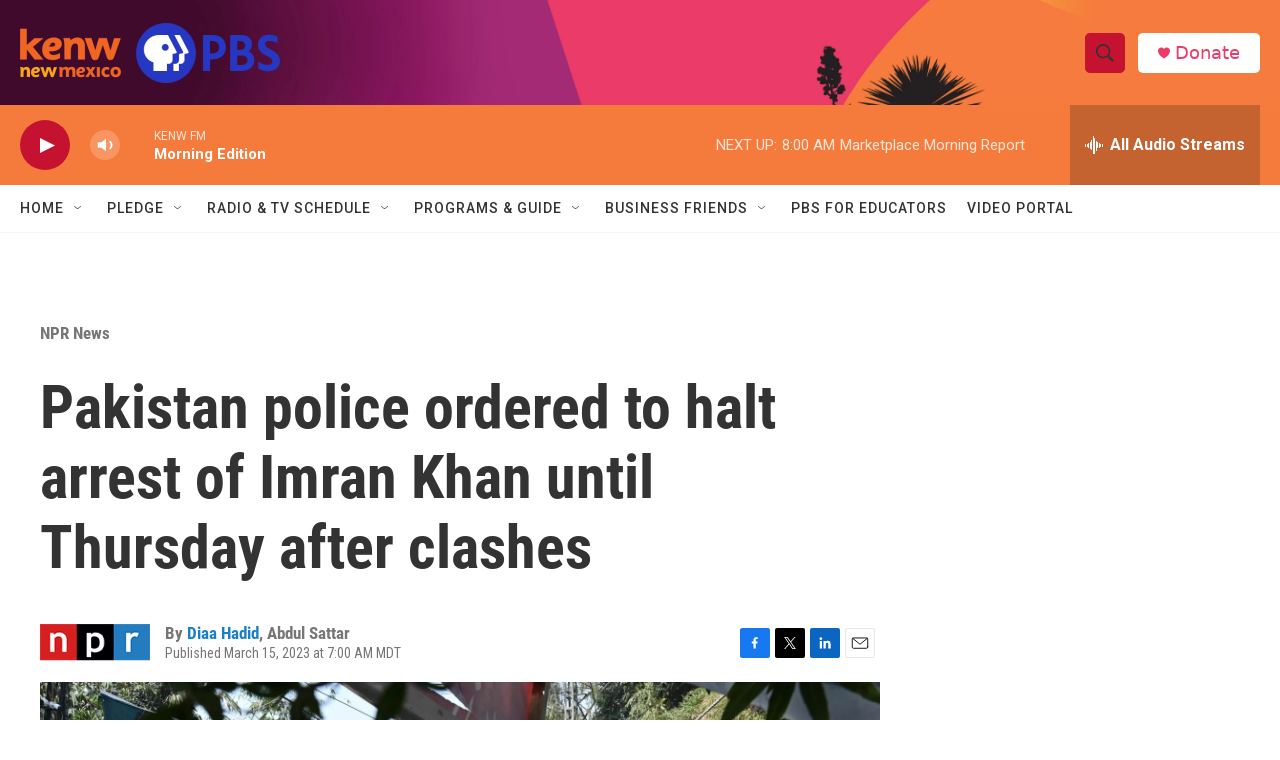

--- FILE ---
content_type: text/html; charset=utf-8
request_url: https://www.google.com/recaptcha/api2/aframe
body_size: 267
content:
<!DOCTYPE HTML><html><head><meta http-equiv="content-type" content="text/html; charset=UTF-8"></head><body><script nonce="zGlNmoUXz4AiDfHSXJmbdA">/** Anti-fraud and anti-abuse applications only. See google.com/recaptcha */ try{var clients={'sodar':'https://pagead2.googlesyndication.com/pagead/sodar?'};window.addEventListener("message",function(a){try{if(a.source===window.parent){var b=JSON.parse(a.data);var c=clients[b['id']];if(c){var d=document.createElement('img');d.src=c+b['params']+'&rc='+(localStorage.getItem("rc::a")?sessionStorage.getItem("rc::b"):"");window.document.body.appendChild(d);sessionStorage.setItem("rc::e",parseInt(sessionStorage.getItem("rc::e")||0)+1);localStorage.setItem("rc::h",'1768913393122');}}}catch(b){}});window.parent.postMessage("_grecaptcha_ready", "*");}catch(b){}</script></body></html>